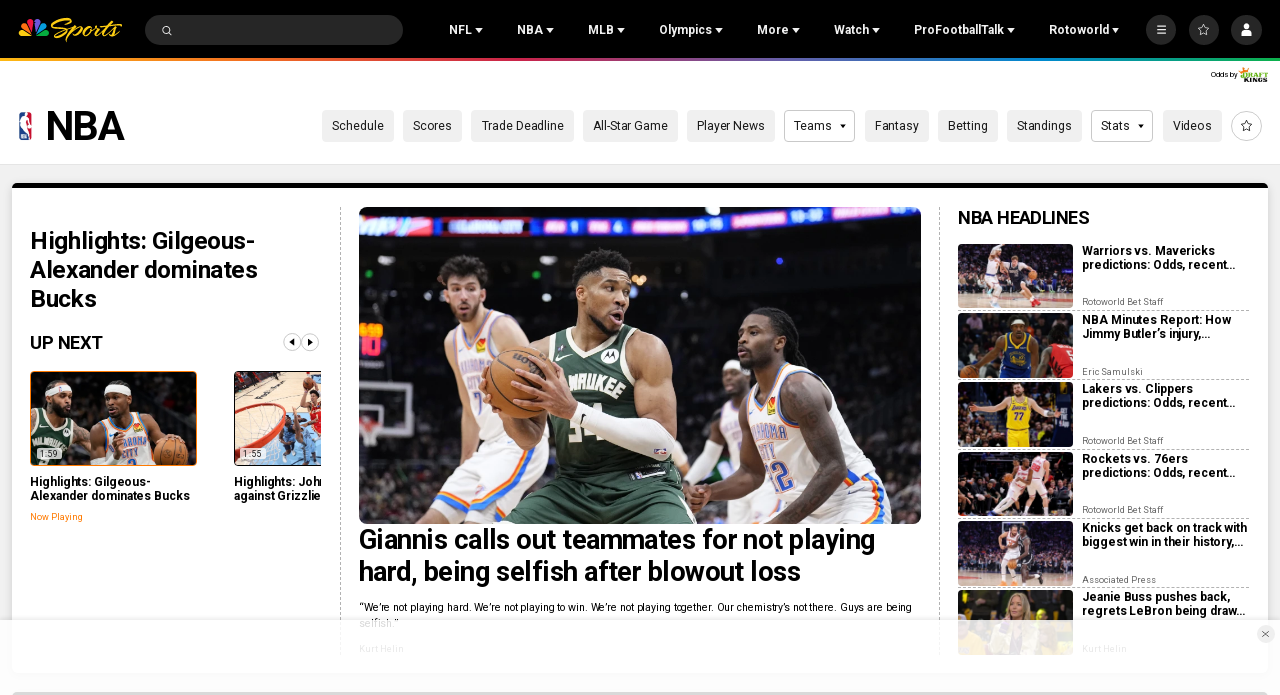

--- FILE ---
content_type: image/svg+xml
request_url: https://nbcsports.brightspotcdn.com/07/37/455fb0734652bf212f2483dbe4b6/toronto-raptors-primary.svg
body_size: 19094
content:
<svg width="100" height="100" viewBox="0 0 100 100" fill="none" xmlns="http://www.w3.org/2000/svg">
<path fill-rule="evenodd" clip-rule="evenodd" d="M61.5576 82.5505C61.6132 82.6154 61.6482 82.7008 61.6847 82.6977C61.8659 82.6921 62.2267 82.6328 62.2267 82.6328L62.585 82.4794L63.601 82.0864C63.601 82.0864 66.137 80.8853 66.1426 80.8792C66.1545 80.871 66.5878 80.644 66.5878 80.644L66.8215 80.5418L67.0953 80.3563L67.5442 80.0823L68.0779 79.792L68.7681 79.3438L69.9648 78.5056L70.549 78.0466L71.3895 77.4429L72.1544 76.8782L72.5188 76.6144L73.0217 76.1468L73.5518 75.6259L74.3959 74.7254L75.3826 73.7839L76.5237 72.4806L77.1481 71.651L77.3678 71.351L78.039 70.5302L79.3438 68.6651L79.7154 68.0538L80.5889 66.3345L81.0897 65.3996L81.9338 63.6936L82.3924 62.658L82.8896 61.0695C82.8896 61.0695 83.4774 58.9688 83.7934 57.8715C83.832 57.7452 83.8439 57.6333 83.7651 57.5209C83.5839 57.2684 83.4506 56.9448 83.2808 56.6622C83.1922 56.5155 83.0651 56.3652 82.9823 56.2446C82.8994 56.1209 82.6775 55.8414 82.5911 55.7412C82.4989 55.6323 82.3867 55.5413 82.275 55.456C82.0012 55.2035 81.7624 54.95 81.5334 54.7854C81.4211 54.7241 81.3228 54.6474 81.2245 54.5712C80.5153 54.0264 79.7926 53.5909 78.9794 53.2408C78.6417 53.0972 78.2892 52.973 77.9361 52.8498C77.6916 52.7675 77.2948 52.6735 77.0364 52.6295C76.8861 52.6024 76.7667 52.6024 76.6509 52.6735C76.5386 52.7496 76.5356 52.9198 76.5175 53.0875C76.4702 53.523 76.4522 54.0049 76.4177 54.445C76.3755 54.8999 76.3425 55.3527 76.3075 55.8091C76.2715 56.2206 76.252 56.6331 76.2015 57.042C76.1361 57.5832 76.0595 58.1209 75.9575 58.6601C75.7661 59.6629 75.5489 60.6601 75.3384 61.6573C75.2786 61.9338 75.24 62.2164 75.132 62.4756C74.9472 62.8993 74.8144 63.3348 74.7295 63.7845C74.5442 64.7347 74.1957 65.6296 73.8699 66.5261C73.6017 67.2591 73.3397 68.0058 72.9213 68.6707C72.8889 68.7147 72.8729 68.7714 72.8559 68.8154C72.6572 69.2774 72.4704 69.7441 72.2604 70.201C72.1256 70.4975 71.9325 70.7684 71.8075 71.0658C71.6479 71.4425 71.4333 71.7865 71.2161 72.1248C70.863 72.6661 70.4929 73.1951 70.1867 73.7609C69.9761 74.1606 69.7337 74.5317 69.4697 74.8956C69.3981 74.9906 69.3405 75.0847 69.2746 75.1782C69.0646 75.4874 68.8721 75.8048 68.6369 76.0931C68.1953 76.6487 67.7372 77.2048 67.2688 77.7435C66.9795 78.0854 66.6553 78.3962 66.3475 78.7207C66.0659 79.0146 65.7885 79.309 65.507 79.6029C65.4472 79.6668 65.37 79.7148 65.3042 79.7731C65.1369 79.9121 64.9557 80.0471 64.8018 80.1999C64.4374 80.5617 64.0611 80.9093 63.6314 81.1945C63.4466 81.3182 63.2618 81.4383 63.0935 81.5804C62.639 81.9673 62.1279 82.2566 61.5576 82.5505Z" fill="#CE1141"/>
<mask id="mask0_0_34662" style="mask-type:luminance" maskUnits="userSpaceOnUse" x="75" y="41" width="10" height="15">
<path fill-rule="evenodd" clip-rule="evenodd" d="M75.547 41.4448H84.6706V55.6098H75.547V41.4448Z" fill="white"/>
</mask>
<g mask="url(#mask0_0_34662)">
<path fill-rule="evenodd" clip-rule="evenodd" d="M84.2137 55.6098C84.2333 55.6098 84.239 55.5801 84.241 55.5387C84.2523 55.4534 84.2678 55.298 84.2678 55.298L84.5143 53.1089L84.661 51.0614L84.6708 49.02L84.6651 48.7082L84.4222 46.396C84.4222 46.396 84.137 44.3188 83.9214 43.2475C83.8416 42.8718 83.6069 42.6776 83.2965 42.5268C83.1926 42.4773 83.0809 42.4241 82.9671 42.3894C82.7417 42.3188 82.4874 42.2064 82.2594 42.1507C81.7354 42.0178 81.2382 41.8476 80.7065 41.7597C80.0817 41.6534 79.4419 41.5884 78.8114 41.5302C78.289 41.4832 77.7691 41.4648 77.2446 41.4561C76.8282 41.4504 76.5776 41.4448 76.1596 41.4448C75.9378 41.4448 75.7005 41.4535 75.597 41.5884C75.4982 41.727 75.5698 41.9708 75.6079 42.2207C75.6856 42.7241 75.772 42.9771 75.857 43.4775C76.1092 44.9597 76.3753 46.4374 76.4293 47.9462C76.4582 48.6229 76.4968 49.2965 76.5276 49.9763C76.5333 50.1674 76.5333 50.2906 76.5354 50.4854C76.539 50.6029 76.5662 50.7292 76.6218 50.814C76.6815 50.9086 76.7762 50.9203 76.8864 50.9561C77.0187 50.9975 77.1427 51.0087 77.2698 51.0384C77.4006 51.0736 77.6435 51.1207 77.8098 51.1728C78.414 51.3675 79.0559 51.5791 79.6442 51.8173C80.0585 51.9844 80.4461 52.2201 80.8465 52.4327C80.8934 52.4526 80.9376 52.4853 80.9798 52.5175C81.213 52.6882 81.4482 52.862 81.6793 53.0327C82.227 53.4324 82.7937 53.8209 83.2137 54.3683C83.2929 54.4736 83.3887 54.5717 83.4895 54.6596C83.6512 54.8042 83.9265 55.322 84.1293 55.5566C84.1638 55.5985 84.1968 55.6098 84.2137 55.6098Z" fill="#CE1141"/>
</g>
<path fill-rule="evenodd" clip-rule="evenodd" d="M68.6639 30.9975C68.8719 30.9858 69.0608 30.9802 69.2208 30.9618C69.3403 30.9505 69.4499 30.9444 69.5024 30.8212C69.5559 30.698 69.4617 30.5687 69.4308 30.512C69.3866 30.4087 68.9897 29.7095 68.9897 29.7095L68.6022 29.1095L66.9654 26.7676L66.6267 26.3674L66.3128 25.9437L65.7728 25.3554L64.4505 23.914L63.8803 23.358L61.8297 21.475L60.1507 20.187L59.5433 19.866L57.5658 18.6716L56.1859 17.9305L55.9198 17.818L54.7947 17.4122L53.1255 16.7886L52.9963 16.759L52.4569 16.6297L52.3138 16.6026L51.8454 16.4825L50.853 16.3036L50.3769 16.2878L49.4942 16.1232L48.4319 16.0526L48.0603 16.0123L47.3932 16L46.285 16.0296L45.1825 16.1533L44.3328 16.1743L43.5828 16.2566L42.8103 16.4084L42.224 16.5883L41.2775 16.7713L41.0618 16.7646L40.177 17.082L39.653 17.2241L39.3334 17.4183L38.5583 17.6269L38.1861 17.842L37.7198 18.0209L36.573 18.4947L35.1159 19.0595L34.6341 19.289L33.6145 19.8364L32.7261 20.4124L31.8954 20.8423L31.5964 21.0135L30.691 21.4898L30.5422 21.5839L29.5113 22.3894L28.6574 22.9608L28.4896 23.0728L27.5199 23.8312L27.1714 24.1226C27.1714 24.1226 26.649 24.5662 26.6356 24.626L27.0016 24.5166C27.0016 24.5166 27.6686 24.2728 27.6784 24.2785C27.6913 24.2846 27.8076 24.2897 27.8076 24.2897L28.7655 23.9018H28.906L29.9565 23.4929C29.9565 23.4929 30.5057 23.3084 30.5057 23.3227C30.5057 23.337 31.0647 23.1198 31.0647 23.1198L31.845 22.8433L33.7319 22.1257L33.9058 22.116L34.873 21.7812L35.6383 21.4689L35.748 21.5486C35.748 21.5486 37.2128 21.5839 37.2324 21.5839L38.1728 21.6575L38.2036 21.6718L40.108 21.8251L40.1291 21.8078L42.7598 21.9427L42.7753 22.0081L43.7084 22.8019L43.7794 22.7993L44.7296 23.7142L44.8166 23.6728L46.125 23.7081L46.1908 23.6641L49.4824 23.8548L49.5019 23.9284L50.9668 24.7696L51.0301 24.761L53.617 26.0116L53.6361 26.1496L55.1045 25.5818L57.2555 26.3025L57.6199 26.8913L58.41 26.9434L59.1697 27.7975L59.2469 27.8L59.8599 28.4941L59.8691 28.5381H59.9541L61.6521 28.9209L62.2764 29.8797L63.8478 30.444C63.8478 30.444 65.5335 30.8738 66.3915 30.9802C67.1584 31.0798 68.0684 31.0389 68.6639 30.9975Z" fill="#CE1141"/>
<path fill-rule="evenodd" clip-rule="evenodd" d="M83.3079 40.8885C83.2575 40.6406 83.0809 40.1413 83.0809 40.1413L82.9821 39.8704L82.8956 39.5382L82.6177 38.7143L82.3593 37.9967L81.5543 36.2139L81.1858 35.3343L80.7272 34.3218L80.1759 33.4253L80.0467 33.1656L79.6787 32.4337L79.3375 31.8807L79.1928 31.6865L76.8417 28.5263C76.8417 28.5263 76.6162 28.2585 76.5004 28.1266C76.4464 28.0556 76.4294 28.0034 76.3542 28.0034C76.3486 28.0034 76.3424 28.009 76.3367 28.009C76.3367 28.009 75.6141 29.18 75.3114 29.5153C75.0108 29.8444 74.4056 30.3975 74.4056 30.3975C74.4056 30.3975 73.897 30.8125 73.808 30.8769C73.7215 30.9418 73.3339 31.1974 73.3339 31.1974L72.7961 31.5035C72.7961 31.5035 72.3915 31.689 72.3261 31.7151C72.2603 31.7417 72.1836 31.7688 72.1388 31.8214C72.1007 31.8746 72.0889 31.915 72.1038 32.0044C72.1177 32.0739 72.1388 32.145 72.1712 32.2099C72.3874 32.6596 72.5861 33.1217 72.8233 33.5602C73.1852 34.2155 73.407 34.9162 73.704 35.598C73.8039 35.8224 73.9027 36.0519 73.9794 36.2819C74.1781 36.8845 74.367 37.4932 74.5615 38.0933C74.6423 38.3611 74.7314 38.6289 74.8122 38.8998C74.8894 39.1666 74.9532 39.4375 75.0278 39.7114C75.0726 39.8939 75.1936 39.9736 75.3753 39.9706C75.5523 39.9706 75.7294 39.9639 75.907 39.9552C76.5354 39.9353 77.1633 39.9174 77.7975 39.9057C77.9786 39.9026 79.2335 40.0176 79.2335 40.0176C79.2335 40.0176 79.6844 40.0646 79.9047 40.0999C80.3808 40.1878 80.8584 40.2941 81.3345 40.3938C81.735 40.4761 82.1478 40.6115 82.5199 40.7822C82.7006 40.8645 82.8992 40.9141 83.1 40.9739C83.1597 40.9908 83.2575 41.0061 83.2755 40.9964C83.2909 40.9908 83.3141 40.9207 83.3079 40.8885Z" fill="#CE1141"/>
<path fill-rule="evenodd" clip-rule="evenodd" d="M75.0817 26.9436C75.0627 26.8557 74.8974 26.6032 74.8974 26.6032L74.7754 26.3906L74.4342 26.0022L74.2052 25.673L73.7774 25.2529C73.7774 25.2529 73.6827 25.1726 73.6385 25.1343C72.8865 24.5281 71.3871 23.3255 71.383 23.3198C71.383 23.3168 70.9692 22.9963 70.9692 22.9963L70.1925 22.3191L66.2972 19.9951L63.2229 18.5502C63.2229 18.5502 61.5923 17.9148 61.5902 17.9184C61.5902 17.9184 60.9968 17.7119 60.9911 17.7119C60.9813 17.7155 58.9827 17.027 58.9827 17.027L57.5663 16.6708L56.192 16.3769L55.9758 16.356L55.8549 16.4766L55.9084 16.5359C55.9084 16.5359 56.0474 16.6054 56.1148 16.6294C56.5389 16.8001 56.9702 16.9534 57.3985 17.1247C57.6759 17.2356 57.9399 17.3828 58.2271 17.4651C58.4258 17.5244 58.6085 17.5944 58.784 17.6976C59.4393 18.0718 60.0868 18.4479 60.7368 18.8308C61.1218 19.0623 61.4821 19.3306 61.8141 19.6419C62.0704 19.8719 62.3309 20.0917 62.6351 20.2603C62.772 20.3304 62.8837 20.4546 63.0052 20.5542C63.0705 20.6094 63.14 20.6662 63.2074 20.7244C63.5873 21.0367 64.0037 21.3045 64.3429 21.669C64.7032 22.0548 65.0825 22.4249 65.468 22.7898C65.8273 23.1425 66.1927 23.4844 66.5015 23.8846C66.7558 24.2138 67.0178 24.5373 67.3127 24.8317C67.8758 25.3847 68.3092 26.0436 68.8218 26.6375C68.8877 26.7085 68.9238 26.8031 68.9783 26.8854C69.3093 27.4031 69.6083 27.9439 70.0057 28.4202C70.2852 28.7504 70.5394 29.1036 70.7221 29.4982C70.8359 29.7358 71.0016 29.9505 71.1499 30.1652C71.2348 30.2919 71.3815 30.3532 71.4607 30.3507C71.5354 30.342 71.6805 30.2796 71.6805 30.2796L71.9559 30.1677C71.9559 30.1677 72.3162 30.0093 72.4454 29.9536C72.5627 29.8948 72.8098 29.7619 72.8942 29.6827C72.9832 29.6034 73.3471 29.3504 73.5577 29.1649C73.7599 28.9763 74.1779 28.4913 74.1779 28.4913L74.4805 28.0911L74.9973 27.2319C74.9973 27.2319 75.1013 27.0387 75.0817 26.9436Z" fill="#CE1141"/>
<mask id="mask1_0_34662" style="mask-type:luminance" maskUnits="userSpaceOnUse" x="15" y="28" width="59" height="27">
<path fill-rule="evenodd" clip-rule="evenodd" d="M15 28.6528H73.4815V54.7911H15V28.6528Z" fill="white"/>
</mask>
<g mask="url(#mask1_0_34662)">
<path fill-rule="evenodd" clip-rule="evenodd" d="M73.4571 39.8262C73.2471 39.1822 73.0849 38.5725 72.8538 37.9372C72.6613 37.4163 72.5188 36.8817 72.2697 36.3813C72.1271 36.0813 72.0483 35.7542 71.9346 35.4394C71.8749 35.2804 71.7956 35.1342 71.7421 34.9753C71.4544 34.1626 71.0673 33.5074 70.6761 32.7448C70.6586 32.7008 70.637 32.6691 70.6005 32.5981C70.5624 32.5271 70.5315 32.4621 70.4347 32.4095C70.3385 32.3543 70.2556 32.3916 70.0801 32.4126C69.7491 32.4509 69.3271 32.4918 69.1557 32.4918C68.9992 32.4918 68.3419 32.5444 67.8195 32.5853L67.6986 32.5506H67.3686H67.0624L65.3819 32.3328C64.7683 32.2449 63.3575 31.8948 63.3575 31.8948L62.3266 31.5416L61.0583 31.1123L60.9621 31.1629L58.9789 31.0096L58.9172 31.0448L57.8033 30.203L57.6736 30.1943L56.9798 29.5733L56.953 29.444L56.1805 29.329L56.1089 29.3617L55.4748 29.1445L55.4033 29.0796L53.9466 29.1859L52.628 28.6528L48.0563 28.891L47.9833 28.844L47.1196 28.912L47.029 28.9759L44.7797 29.1445L44.7185 29.0909L41.5093 30.9303L41.4702 31.0653L41.3261 31.1971L41.2488 31.1445L39.6373 30.9942L39.5488 31.0326L36.6963 31.051L36.6386 31.0208L35.8213 30.9942L35.5747 30.8506L32.5833 33.1455L32.574 33.2038L31.525 34.0282L30.3536 33.4747L30.2841 33.5074L29.8522 33.3801C29.8522 33.3801 27.6956 33.9219 27.7167 33.9398C27.7399 33.951 25.7047 33.6183 25.7047 33.6183L25.5616 33.5074L25.1802 33.8948L24.3768 34.2776L24.3572 34.3456L22.7477 35.5666L20.4661 37.1991L17.8987 39.0938L16.7406 39.9325L16.6804 40.4232L16.195 41.541L15.9866 42.5065L15.6608 44.4538L15.4719 45.2951L15.4029 46.3066L15.1213 48.4073L14.9999 53.0139L15.125 53.2904L15.2083 54.5554C15.2083 54.5554 15.2294 54.7767 15.2794 54.7854C15.285 54.7911 15.285 54.7854 15.285 54.7911L20.9725 48.9491L22.8383 48.2013L24.4036 48.1221L25.3522 47.0426L25.4443 46.8428L25.5596 46.8954L28.1197 46.6097L28.2273 46.5305H29.1852L29.3277 46.5831L29.6366 46.1804L30.7813 45.4771L32.0088 44.6414L35.4569 44.6895L35.48 44.7595L36.8311 44.8862L37.8858 44.6772L39.819 42.7181L39.8571 42.7212L41.3914 41.2701L43.6988 40.9762L43.7869 40.9139L43.8913 41.0146L45.088 41.5763L45.175 41.4996L46.2348 41.3708L46.2888 41.3141L47.2833 41.1464L47.3718 41.0912L48.4573 42.0092L48.5191 41.9381L50.7369 41.8998L50.9279 41.7623L52.7129 41.8472L52.8112 41.8824L53.0866 41.8145L53.135 41.7352L53.8458 41.4173L53.9291 41.4235L54.7522 41.0585L54.8196 40.9819L55.6961 40.6527L55.762 40.5525L58.1981 39.6289L58.2156 39.5937L58.6454 39.4587L58.7396 39.3637L58.8616 39.4966L59.5688 39.8405L59.786 39.8462L60.573 40.2852L60.6306 40.2116L60.8736 40.0971L60.8967 40.1053L61.2936 39.9228L61.3105 39.8968L61.8798 39.7639L63.3344 40.1411L63.6432 40.07L63.9088 40.2469L64.9783 40.4058L66.0258 40.806C66.0258 40.806 66.628 40.7646 66.6341 40.7646C66.6439 40.7646 66.8328 40.8939 66.8328 40.8939L66.9852 40.806C66.9852 40.806 69.0455 40.5495 70.0765 40.4646C70.7472 40.4145 71.4158 40.344 72.089 40.276C72.4647 40.2407 72.8446 40.206 73.2239 40.1641C73.4277 40.1411 73.5322 40.0588 73.4571 39.8262Z" fill="#CE1141"/>
</g>
<path fill-rule="evenodd" clip-rule="evenodd" d="M74.9626 50.3134C74.9626 50.1728 74.9353 50.0849 74.9281 49.9433C74.907 49.5487 74.8854 49.1547 74.8643 48.7606C74.8586 48.6282 74.8411 48.4964 74.8313 48.3635C74.801 47.8723 74.7871 47.3832 74.7407 46.8894C74.6754 46.2659 74.5868 45.6541 74.4921 45.0361C74.4211 44.5593 74.3264 44.0768 74.242 43.606C74.1473 43.1098 74.0685 42.6533 73.9604 42.1565C73.8524 41.6531 73.7427 41.582 73.2203 41.6475C73.1796 41.6531 73.1354 41.6587 73.0906 41.6674C72.9001 41.7057 72.6304 41.7354 72.4379 41.7594C71.426 41.8887 70.4733 41.9414 69.4635 42.0615L66.5631 43.0653L62.3749 42.9539L61.9179 42.8062L61.9158 42.8798L60.6826 43.7834L60.5091 43.8003L59.5337 44.7008L59.4802 44.8302L56.9705 45.1593L54.6811 46.9134L54.4438 46.9068L53.224 47.6188L52.7396 47.675L52.2635 48.0778L52.1385 47.9786L49.8027 47.8196L49.3982 48.272L49.4074 48.3486L47.3877 50.5347L47.3666 50.6609L47.2874 50.6793L44.7143 53.5911L44.0066 53.6024L43.951 53.6734L41.8387 54.0383L41.675 54.0291C41.675 54.0291 41.6302 54.1257 41.623 54.1329C41.6076 54.1385 38.1415 56.0506 38.1415 56.0506L36.581 55.8676L36.2474 55.9821L34.692 55.8891L33.1499 57.5451L32.2286 57.7296L31.7062 57.7066L31.159 57.9371L30.8332 57.9008L30.8528 57.9683L28.9309 59.4428L28.7497 59.4771L25.7531 61.7929L25.7778 61.9278L23.9274 66.3827L24.001 66.5703L20.9442 66.8468L19.94 67.7065L19.8438 68.0269L21.2082 69.9032L22.214 71.4304L23.0776 72.5339L24.49 74.055C24.49 74.055 24.4982 74.1608 24.5291 74.1695C24.5538 74.1812 24.716 74.1894 24.7216 74.196C24.7293 74.2022 25.5678 74.4787 25.5735 74.4848C25.5776 74.4899 26.6142 74.8078 26.6142 74.8078C26.6142 74.8078 26.626 74.8574 26.6374 74.8574C26.6435 74.8574 26.7413 74.8436 26.7413 74.8436L28.4682 75.5081L28.5994 75.5024L28.6936 75.6134H28.848C28.8599 75.6195 29.2567 75.8842 29.2567 75.8842L29.9793 75.4897L30.0143 75.4927L30.3381 75.2873L32.9595 75.9435L34.8829 74.9668L39.1478 74.5487L40.8957 71.7514C41.1757 71.478 41.6729 70.974 41.6729 70.974L41.7404 70.9709C41.7404 70.9709 42.3421 70.4179 42.3534 70.4067C42.359 70.3954 42.3534 70.3331 42.3534 70.3331L43.4538 69.3359L43.9665 68.8069C43.9665 68.8069 44.0802 68.7384 44.0957 68.7353C44.1111 68.7353 44.6855 68.1261 44.6855 68.1261L45.1616 67.6385L45.2867 67.6155L45.1652 67.1826L45.6604 65.3876L46.6167 65.1054L46.6532 65.0702L46.9363 65.0058L46.9425 64.8468L48.2262 62.7819L48.3435 62.7282L48.8716 61.7106L49.743 61.2189L49.8588 61.0784L50.0318 61.1044C50.0318 61.1044 50.5387 60.8049 50.5542 60.8106H50.6139L51.5563 60.3986L51.6356 60.2867L54.7696 58.8571L54.9565 58.8387L54.9951 58.6685L55.116 58.5775L55.4398 57.4914L56.429 57.0682L57.5758 56.9271L58.6145 56.2095L60.1025 56.2744L60.2466 56.3976L60.3243 56.3031L62.396 55.3826L62.3847 55.1173L62.8835 54.1738L63.9015 53.9029L63.9515 53.838L65.3468 53.5472L65.8826 52.9175L65.9501 52.9032C65.9501 52.9032 66.2738 52.5914 66.2821 52.5852C66.2929 52.5852 67.2415 52.7146 67.2415 52.7146L67.2919 52.7498L67.8138 52.8239L68.1376 52.8618C68.1376 52.8618 69.5468 52.2055 70.1403 51.9786C70.3889 51.885 70.6318 51.8227 70.8629 51.7404C71.1888 51.6228 71.5146 51.5114 71.8404 51.4025C72.0097 51.3489 72.1657 51.309 72.3299 51.2579L72.9866 51.1378L73.7504 51.011L74.2168 50.9844C74.2168 50.9844 74.4422 50.9553 74.5266 50.943C74.6095 50.9262 74.7407 50.9262 74.8411 50.8408C74.9415 50.7488 74.9394 50.6553 74.9512 50.573C74.9585 50.4846 74.9626 50.4411 74.9626 50.3134Z" fill="#CE1141"/>
<path fill-rule="evenodd" clip-rule="evenodd" d="M74.9278 53.038C74.9335 52.9291 74.951 52.7472 74.8584 52.6495C74.7734 52.556 74.654 52.5376 74.5809 52.5376C74.5058 52.5376 74.145 52.5851 74.145 52.5851L73.5381 52.6792C73.4687 52.6879 73.4012 52.6966 73.3359 52.7175C72.9714 52.8029 72.607 52.8765 72.2488 52.9756C71.8514 53.0906 71.4428 53.1969 71.0675 53.3615C70.6666 53.5384 70.2173 53.6794 69.8163 53.8675C69.6737 53.936 68.3267 54.5882 67.7132 54.8918L66.9273 55.7213L66.8984 55.9028L66.7939 55.8568L66.3029 55.8859L66.2756 55.9268L64.68 56.4507L64.6934 56.6275L64.5277 56.7895L64.5256 56.8918L63.7757 58.1982L63.6723 58.2033L63.6568 58.3397C63.6568 58.3397 63.5045 58.5861 63.3346 58.8626L59.9638 61.0159L59.8923 61.0108L59.3796 61.4345L59.0234 62.8457L58.6956 63.158L57.3789 67.9885L57.5545 68.5359L55.6058 69.4625H55.2918L54.9176 71.1487L54.8584 71.2013L54.3762 72.7311L54.4029 72.8134L54.2063 74.1285L54.1337 74.2189L54.2006 74.3431L52.3256 77.2912L52.1866 77.3321L51.728 78.0472L51.7141 78.1908C51.7141 78.1908 50.1185 80.43 50.1185 80.4243C50.1149 80.4146 48.4303 81.4154 48.4303 81.4154L48.5229 81.5564C48.5229 81.5743 48.4318 82.2332 48.4318 82.2332L48.5806 82.4826L48.3417 82.5562L47.1198 83.2738L46.9906 83.2457L45.2 84.298L44.9879 84.6313C44.9879 84.6568 45.6874 84.7335 45.6874 84.7335L46.846 84.8281L47.6397 84.8664L48.5574 84.8807L48.9836 84.8981L49.6774 84.916L50.3671 84.8981L52.8706 84.5986L54.3607 84.3389L55.4864 84.0343L56.7067 83.6806L58.2637 83.0683L58.3754 83.0044L58.8129 82.7565C58.8129 82.7565 60.0678 82.0977 60.6381 81.674C61.6037 80.9452 62.5831 80.227 63.4674 79.3944C63.77 79.1087 64.067 78.8205 64.3656 78.5296C64.6492 78.2501 64.9286 77.9674 65.2138 77.6884C65.2601 77.6378 65.326 77.5907 65.3486 77.5325C65.4428 77.303 65.6245 77.1466 65.7939 76.9794C65.9097 76.8558 66.0332 76.7382 66.1253 76.5966C66.3148 76.2971 66.6014 76.0789 66.8485 75.832C67.0462 75.6347 67.234 75.4134 67.3936 75.188C67.6885 74.7699 67.9644 74.3401 68.2459 73.9133C68.6232 73.3454 69.0339 72.798 69.3541 72.2011C69.6989 71.5658 70.0361 70.9274 70.4005 70.3002C70.7052 69.7682 71.0187 69.23 71.2559 68.6652C71.6512 67.7304 72.0542 66.8002 72.4181 65.8587C72.8036 64.8523 73.1104 63.8229 73.3858 62.7844C73.5937 62.0105 73.7116 61.2163 73.9988 60.4629C74.0374 60.3637 74.0528 60.2574 74.0683 60.1578C74.1779 59.5224 74.2881 58.8928 74.3838 58.2574C74.4806 57.6574 74.5655 57.0563 74.6525 56.4558C74.7101 56.0479 74.7796 55.639 74.8141 55.2266C74.862 54.6592 74.8892 54.0858 74.9124 53.5148C74.9145 53.453 74.9196 53.3257 74.9196 53.3257C74.9196 53.3257 74.9237 53.1474 74.9278 53.038Z" fill="#CE1141"/>
</svg>


--- FILE ---
content_type: image/svg+xml
request_url: https://nbcsports.brightspotcdn.com/e9/92/9e3f4cee49a7a8c402e9eecb0463/milwaukee-bucks-primary.svg
body_size: 8803
content:
<svg width="100" height="100" viewBox="0 0 100 100" fill="none" xmlns="http://www.w3.org/2000/svg">
<g id="Logo Type=Color">
<g id="-g-">
<path id="Fill 1" fill-rule="evenodd" clip-rule="evenodd" d="M37.1799 74.7066C36.8657 74.4513 36.7339 74.0365 36.8438 73.6494L40.5557 60.6073C40.5775 60.5311 40.6083 60.458 40.6458 60.3911L38.9415 57.6936C38.7862 57.448 38.7445 57.148 38.8279 56.87L39.0644 56.0779L36.7297 55.9297C34.5351 55.7691 33.7509 55.4834 33.2289 55.1988C31.027 53.9975 30.4517 50.5458 30.3277 49.5164L30.1886 48.3568C30.1188 47.8869 30.2428 47.4288 30.5294 47.0968C30.7508 46.84 31.0582 46.6778 31.3896 46.6392C26.3121 42.1005 21.7218 36.4635 23.325 28.5149C25.0955 19.7371 32.2754 17.0915 32.5802 16.9834C32.6943 16.9422 32.8115 16.9232 32.9272 16.9232C33.2966 16.9232 33.6493 17.1213 33.8322 17.459C33.9599 17.6952 33.9844 17.9613 33.9166 18.2043C36.2889 16.218 38.5549 15.3497 39.5052 15.0486C39.6089 15.0157 39.7147 15.0002 39.8184 15.0002C40.2112 15.0002 40.5822 15.2241 40.7521 15.5942C40.9678 16.0621 40.7948 16.6154 40.3493 16.881C38.1829 18.175 36.2972 19.9327 34.8764 21.9586C36.6046 21.5581 37.7655 21.5164 38.1698 21.5164C38.3089 21.5164 38.3809 21.5205 38.3809 21.5205C38.8868 21.5519 39.2979 21.9441 39.3427 22.4434C39.387 22.9427 39.0592 23.3992 38.5663 23.5176C38.5392 23.5243 35.7168 24.2299 32.6015 26.4391C32.0128 28.2127 31.7147 30.0626 31.7147 31.9423C31.7147 35.5066 32.8693 39.1657 34.8826 41.9811C35.363 42.6523 35.8366 43.2386 36.3347 43.7718C36.1409 40.1133 37.2023 34.3949 43.8976 31.7411C44.0226 31.6916 44.1518 31.668 44.2795 31.668C44.6578 31.668 45.0188 31.8754 45.1976 32.2285C45.4362 32.7 45.2689 33.2738 44.8125 33.5477L44.7641 33.577C43.7314 34.2405 42.8628 35.0975 42.2 36.0929C42.9274 35.8695 43.5553 35.7959 43.9773 35.7465L44.057 35.7372C44.0982 35.7321 44.1388 35.73 44.18 35.73C44.6088 35.73 44.999 35.9961 45.146 36.4038C45.3065 36.85 45.1324 37.3472 44.7271 37.6L44.6942 37.6216C44.6796 37.6308 44.6651 37.6396 44.65 37.6478C42.5075 38.8687 41.3153 40.2903 41.1074 41.873C40.8797 43.604 41.8483 45.2351 42.5429 46.1538C44.3457 44.0955 45.5185 40.5801 45.8468 39.2542C45.9604 38.7961 46.3756 38.4811 46.8425 38.4811C46.8826 38.4811 46.9227 38.4837 46.9628 38.4883C47.4776 38.548 47.8663 38.9773 47.8694 39.4884C47.896 43.8104 46.7211 46.7622 45.5159 48.6481C47.3197 49.5509 49.0881 49.6034 49.4706 49.6034C49.5154 49.6034 49.5763 49.6019 49.5878 49.6019C49.6008 49.6019 49.6654 49.6034 49.7102 49.6034C50.0927 49.6034 51.8611 49.5509 53.6654 48.6481C52.4603 46.7622 51.2848 43.8104 51.3119 39.4884C51.315 38.9773 51.7037 38.548 52.218 38.4883C52.2581 38.4837 52.2988 38.4811 52.3389 38.4811C52.8052 38.4811 53.221 38.7961 53.3346 39.2542C53.6628 40.5801 54.8357 44.0961 56.6379 46.1538C57.3325 45.2356 58.3016 43.6045 58.0739 41.873C57.8655 40.2903 56.6739 38.8687 54.5314 37.6478C54.5168 37.6401 54.4668 37.6082 54.4668 37.6082C54.0614 37.3549 53.8811 36.8541 54.0416 36.4079C54.1891 35.9997 54.5741 35.73 55.0029 35.73C55.043 35.73 55.0832 35.7321 55.1238 35.7372L55.204 35.7465C55.6256 35.7959 56.2534 35.8695 56.9808 36.0929C56.318 35.098 55.45 34.2405 54.4173 33.5775L54.3683 33.5482C53.9124 33.2738 53.7446 32.7005 53.9838 32.2285C54.1625 31.8759 54.5236 31.668 54.9018 31.668C55.029 31.668 55.1582 31.6916 55.2832 31.7411C61.9791 34.3949 63.0399 40.1133 62.8461 43.7718C63.3442 43.2386 63.8178 42.6523 64.2982 41.9811C66.3115 39.1662 67.4666 35.5072 67.4666 31.9423C67.4666 30.0626 67.1686 28.2127 66.5793 26.4391C63.4442 24.2145 60.6431 23.5243 60.615 23.5176C60.1216 23.3992 59.7938 22.9422 59.8381 22.4434C59.8829 21.9441 60.294 21.5519 60.8005 21.5205C60.8005 21.5205 60.8724 21.5164 61.0115 21.5164C61.4158 21.5164 62.5767 21.5581 64.305 21.9586C62.8836 19.9327 60.9985 18.175 58.832 16.881C58.386 16.6154 58.213 16.0621 58.4287 15.5942C58.5991 15.2241 58.9696 15.0002 59.3624 15.0002C59.4661 15.0002 59.5724 15.0157 59.6761 15.0486C60.6259 15.3497 62.893 16.218 65.2642 18.2043C65.1965 17.9613 65.221 17.6952 65.3486 17.459C65.5315 17.1213 65.8848 16.9232 66.2542 16.9232C66.3693 16.9232 66.4866 16.9422 66.6012 16.9834C66.906 17.0915 74.0853 19.7371 75.8558 28.5149C77.4596 36.4635 72.8687 42.1005 67.7917 46.6392C68.1231 46.6778 68.4305 46.84 68.6515 47.0968C68.9385 47.4288 69.062 47.8869 68.9927 48.3568L68.8536 49.5164C68.7296 50.5458 68.1533 53.9975 65.9515 55.1988C65.4304 55.4834 64.6463 55.7691 62.461 55.9291L60.1164 56.0779L60.3534 56.87C60.4363 57.148 60.3951 57.448 60.2399 57.6936L58.535 60.3911C58.5731 60.458 58.6033 60.5311 58.6252 60.6073L62.337 73.6494C62.447 74.0365 62.3151 74.4513 62.0015 74.7066L49.5904 84.6703L37.1799 74.7066Z" fill="#EEE1C6"/>
<path id="Fill 3" fill-rule="evenodd" clip-rule="evenodd" d="M29.1864 39.1158C29.1864 39.1158 27.6827 32.3855 28.8004 28.4032C28.5028 28.7208 28.2001 29.0471 27.9209 29.4043C25.1974 32.8858 29.1864 39.1158 29.1864 39.1158ZM69.9945 39.1158C69.9945 39.1158 73.9836 32.8858 71.2601 29.4043C70.9803 29.0471 70.6781 28.7208 70.3806 28.4032C71.4982 32.3855 69.9945 39.1158 69.9945 39.1158ZM24.3309 28.713C26.0086 20.3954 32.9275 17.9366 32.9275 17.9366C30.3942 19.7854 27.8083 23.2612 26.7397 28.1427C27.7802 26.8673 28.7446 25.9104 29.8779 25.1476C32.6831 19.1786 37.4699 16.7579 39.8187 16.0137C36.7722 17.8326 34.2243 20.5405 32.6758 23.6596C36.1985 22.4171 38.3244 22.5329 38.3244 22.5329C38.3244 22.5329 35.1752 23.2885 31.7338 25.8101C31.058 27.731 30.6886 29.7939 30.6886 31.9423C30.6886 35.7218 31.9208 39.5965 34.0451 42.5658C35.2404 44.2371 36.3945 45.3926 37.8315 46.4446C37.3563 45.2634 35.5478 36.1428 44.2798 32.6819L44.2178 32.719C42.1555 34.0392 40.6357 36.0944 40.0183 38.513C41.6131 37.0049 43.295 36.8485 44.1792 36.7435C44.1657 36.7517 44.1511 36.7615 44.1376 36.7702C36.0313 41.3882 42.477 47.6434 42.477 47.6434C45.0327 45.5274 46.5223 40.7901 46.8433 39.4946C46.8746 44.5001 45.189 47.4977 44.0438 48.9626C46.6568 50.7337 49.5866 50.6153 49.5881 50.6148H49.5907H49.5933C49.5938 50.6153 52.5247 50.7337 55.1371 48.9626C53.9919 47.4977 52.3069 44.5001 52.3376 39.4946C52.6581 40.7901 54.1482 45.5274 56.7044 47.6434C56.7044 47.6434 63.1496 41.3882 55.0434 36.7702C55.0298 36.7615 55.0152 36.7517 55.0017 36.7435C55.8859 36.8485 57.5683 37.0049 59.1632 38.513C58.5452 36.0944 57.0254 34.0392 54.9631 32.719L54.9011 32.6819C63.6332 36.1428 61.8246 45.2634 61.3495 46.4446C62.7865 45.3926 63.9406 44.2371 65.1363 42.5658C67.2601 39.5965 68.4929 35.7218 68.4929 31.9423C68.4923 29.7939 68.1234 27.731 67.4471 25.8101C64.0057 23.2885 60.8571 22.5329 60.8571 22.5329C60.8571 22.5329 62.9829 22.4171 66.5056 23.6596C64.9571 20.5405 62.4087 17.8326 59.3627 16.0137C61.7111 16.7579 66.4978 19.1786 69.3031 25.1476C70.4363 25.9104 71.4007 26.8673 72.4413 28.1427C71.3726 23.2612 68.7867 19.7854 66.2534 17.9366C66.2534 17.9366 73.1723 20.3954 74.85 28.713C76.8023 38.3936 68.9764 44.4383 62.6651 49.6173L67.4831 47.6763C67.8093 47.5394 68.0359 47.8503 67.976 48.2214L67.8343 49.397C67.7566 50.0429 67.2757 53.3185 65.4557 54.3114C65.0618 54.5265 64.3829 54.7715 62.3853 54.9182L58.7688 55.1478L59.369 57.1567L55.8187 62.7747L57.6376 60.8816L61.3495 73.9237L51.1642 82.2018L54.3426 67.9609L49.5907 73.6705L44.8389 67.9609L48.0167 82.2018L37.8315 73.9237L41.5433 60.8816L43.3623 62.7747L39.8119 57.1567L40.4122 55.1478L36.7956 54.9182C34.798 54.7715 34.1191 54.5265 33.7252 54.3114C31.9052 53.3185 31.4243 50.0429 31.3467 49.397L31.2049 48.2214C31.145 47.8503 31.3711 47.5394 31.6978 47.6763L36.5159 49.6173C30.2051 44.4383 22.3786 38.3936 24.3309 28.713Z" fill="#00471B"/>
<path id="Fill 5" fill-rule="evenodd" clip-rule="evenodd" d="M32.9278 49.3751H32.9272C32.9272 49.3751 33.2789 52.2955 34.519 52.9719C35.3563 53.4289 37.4019 53.3852 39.1885 53.5205C37.2102 52.7624 34.2955 50.6938 32.9278 49.3751ZM43.8862 55.5483C44.9674 56.3734 45.8839 55.9138 46.3757 55.4372C46.5357 55.2822 46.4872 55.0166 46.283 54.924C45.7666 54.6898 44.7928 54.2487 43.8232 53.8086C43.6293 53.7206 43.4058 53.8405 43.3709 54.048C43.3026 54.4623 43.3125 55.1108 43.8862 55.5483ZM45.8501 61.2154L45.2681 63.7513L46.7009 65.6609H48.2213L46.8124 63.6149L47.0349 62.3513C47.6747 63.0256 48.5824 63.4477 49.5906 63.4502C50.5993 63.4477 51.5064 63.0256 52.1457 62.3513L52.3682 63.6149L50.9599 65.6609H52.4808L53.9131 63.7513L53.3311 61.2154C51.9634 60.3517 51.6461 59.1267 51.6461 59.1267L50.6936 56.0416L49.5906 56.5702L48.4875 56.0416L47.5346 59.1267C47.5346 59.1267 47.2178 60.3517 45.8501 61.2154ZM52.8054 55.4372C53.2972 55.9138 54.2137 56.3734 55.2943 55.5483C55.8685 55.1108 55.8784 54.4623 55.8102 54.048C55.7753 53.8405 55.5517 53.7206 55.3579 53.8086C54.3883 54.2487 53.4144 54.6898 52.8981 54.924C52.6939 55.0166 52.6449 55.2822 52.8054 55.4372ZM51.6554 66.838H49.5905H47.5256L48.5172 68.1675H49.5905H50.6638L51.6554 66.838ZM59.9925 53.5204C61.7791 53.3851 63.8242 53.4288 64.662 52.9718C65.9021 52.2954 66.2533 49.375 66.2533 49.375H66.2527C64.885 50.6937 61.9709 52.7623 59.9925 53.5204Z" fill="white"/>
</g>
</g>
</svg>


--- FILE ---
content_type: text/plain; charset=utf-8
request_url: https://widgets.media.sportradar.com/NBCUniversal/licensing
body_size: 10803
content:
U2FsdGVkX1/X2ovn3g7ZnjIrDbzQbcoYRenTrm+G9T3QsAhhHHpzLUTiSs55/7bbfD896IVDL9obVkLHXGRx4PTgWrA+8Uq3eUczJCUl8dVEQxPSa0fO6cX9jM4cWwhb0S7WluGBhUFcSt6WC1AN6lGA5ur/3XwC42rgEDXrdSyTy3h6/AB3GTdQOBfRa6N/FXUgWL0khiEziFAfG6Vvw3wmf7wXrI5dDd2H3CnO8mjB/n6mRx8LEQO+In1FTPtOpIWheOjKWJkbS09B3DVwXYrJ+TIwepI2FHv15mxBI0++CWDMOqWXl/vl4FlxqqlC2Bas3Zpb9GcjNmHgVGDiNSmDsq36hW/jyOKWc9b6pzdn0X1vwMqrJm3T+RnDyzr8qSHhnRhN/[base64]/R5xT2NHGsgtXZrsVHM82yf5L0SS33uan3bFCxyP3I0d0T8CUF+lwPe9O7mrLhQE0IH3tQPr50kcSGFZAiwvUs86sojkYbKWi8AyNm/5asfJu4nONz67HOJUGBLTA27vLndjQ4gUaImEt0V6lrz2UPcd+I3+1FztMcZ+lwq7D10bUo1ngdW944LV71DngX05oMSbmjOIOOZLHuojsTnSV2/pytBdgYSdZ1napUdYDLx3pB7CBG3flmbk9aT5KGsvYVGvlK0iMa0U2w7y9Ggn7tI/74wRfUVZzol5x9W8mq2ZZZ5Eg8EEt9QE3F5wuwA7SaZdvhbvOvxes42Au8bcke5gpM06DL7kWqHqIcLjPSrkVVf60566W1D4aiK1jTKjbkFB/um3yuXdiFU8e5WXTvQe1aO3+Z2vxcfrn4Lc0rdrl8j5IeF14W645DkOGfCJE+2/IzyPVlBOZVaYTnUBwBgh/agSvP1FRfpNBzaRNgfzk4A1SV8v6dMVOLmL/pohOry/2gPTWASlQIQfDGHxyWDsTaAfpdDq3E3XqamAtmMltwTvVO3/yOvyXSHblgTN5MldsbJRMTBM5TjQmKRo2JQgsIv8LSZEnhz2mAheTrbqdVdoIrwllp3ZZY0WemUzPJnYgQs81gONyVjjSjaQuzbSx6AMJym5DccoeJKcAF8wSdZjRHnftyMUGk0EP0BDa/5G5ALurteOIwckJUNghtVTnIByI67Z7g/8RRsxfQGEFrtDkDQ23qtQTB5EnSDxh9x+bNF4psiA6B1gwBoxWzmrVPAlreLSEu+896LOEQskn+VPQTwgikX+GAVVFH94VEqqfx2lHRRiNopeWeV4TeYrZumaJSCPx/FbDyMGF45dFBwQofBmccGM1MvP/AUbJbFTUb2lHv1UPQgbzlrkmoPzQHRacCPn0EjMLRgwDpmLsp8vDpl5kacFY/lQEujtpzORMrjr2Xi6OudUQ3SNuKcIN7X9s1PZdvIGzgFjzGfnvWgRch4Pg8BnC0ZX6hR6pwsHdwICAfpQwXcc9P2uO4Hjb+KGvk+GbVUNwJHIh23DV4EnS3ESvwIQuEq9uXXlZuUy+Z0kVX5366wIXFqFR5wMNTxS/2dMflnSESW6CA9OxkJotOXnTTEwJwUEj4Zli2Wj9aObOONlreVrTgvabphoBfYWJfQYRlnN7eHFPbOUuD97fzQyM7hdiAnX31wR2if/74R5KFrlS2afzKIwta0TZKtLBNdh3f7fLLWjJgAZRBzBFl9nwlUM/jAW6AAoyPj/0FQ7F97FHx/fy1pHP5gg/IIXqMHgXl1OXwRFvWWymCtAJA0qQeLoRHy8XuRcEpibU+Nq5TH5fisS/xmKW9hvAHrdoszoo9eB5l61B4o1rEHdFgURJorGVz0aZcDMKxgtLsig1/KdstBNOJ2LAebv8L0XdAV0deaJVDzy6VjetZ83ITAAT0TPZ9kmvE7kiX8eX9sIRQ+jsQx2b3Zed4A3Gw6SX8OnP5qxcmm3mEW/QApRU1K9VjzwwmB7H0JZTUhf3rLsQCy+TFbe3lPp/nPN/WfpgLiqGufQOLo2+7yuEIBY0LqkpiR+kDr27OKGmiUxY8esS/deD5xAdiCUl4ADJVbeKY3Ptoa1tMZXxdI8kxPlSvieq0MqIuzjelxaGxlns/f9jFMqzpijYprQ0TTMdgAw0eUvCAl7R1bda4s2nupTqNxS0BOITGFdsQIfOkyQ6YlZRT7paR0wlBtwXUpjr+4B2gnaJZgXoa62NjHNOFisgeimOpEhnNKNDvgIO7nJI/NIOeS2ccSaN5uytbhxzwYc6fTh/euVdefs7VnwGDc6ajsQqDS6kJUVYCGrDbvF6jdm9i+I9PgVY5hzp8XdDgtEHRFbJLitzu+GXl2Mut1udhx0hjgwpxXhaDZeWlJN9Br5mCV5GtHNLtwBXgjzgWtCXzR6SoLG/8UhXaa6fc/5OjA+IYgdBYHzM9hnVYS1esj/gVfeLxOn+h1GGvSk/YfwMjo3OskgdoJNe6HGLuRTtkPqXzm8CGH7LUmwkwqIxOiGQtoKSngXOAzO6Vkgti1Bve4sU0LYpE+a0jhRUQntHM2J9uaA8W+FiehXb/1uudLZer6Rr1QX/oqC6r3HI+ZXZXZ8wRaaHg4Vr3mjKkkDXxcrDBHj1OhZdnAXPbtLTE2pUQutdld32mHJEohrL3fIu7U0VhYvW5g16ORar9o9rxpQG0DxHByUw/rJmvtayKgg+2ATnj9mjQRcUUmFtT3c4J1NnR5CAQLd9ofeZO6jH5BIq766wzeQSlaPx9dzNnQGpTycnJ6gd/GmfozwYSGdsd4DvSyj0ZpdLFzqK6q0pGUgyxO6BPjISXuEhw9UFlO13hmTCY60P0JEPmt+Hdepteoah9ZcTA7aPKUO5pcMl9QfHIjbrm4dOPcaHzx/4V4iZNop1f4YxkNKV58Yw3pciiiPvgWlS5v34f/SW08UMhvp+j2dL+dUVb66Msbe/lEMpcH1JFzjkDiV3kTvHLZFs2pZMb3boJEdSN4vt17N7qRiDAFvZhL5Z2d/f5ZVUHLmWT/K8bNRBo+0ZP55UH2PUEzHJ45wRxpJeL6OCjxQiswOuem4S1bLY3NEd7VLG/vVhuQOW2m9U9v8STciYusM9yPw0LJxKEtOGZvDI/m4LLRTTpQI6LxJyNWGu/stujopmDflnujPqOxfo6s84YEJkMr4mYuLRWjhAzC9AFaYa7x+gm52pThtSj66LR2OM2pz3j5FRm5XVnPpLLhMd+IecTAWzXSeSBHceM78mugIafCM9po2GzeSM/lfDS/pzDM2cqjMf2qYjjmSzWYBkCG1o3qnaNxOkkEFEzLgdWLxbQMjNRTv3CefPGhtEH0iCplyyCPkgorqohL+l6XgMKuyoBE49JHeA1S2i7hZoLo1/2dP1SvteSPv722fEzmiH/Pou7oHpZwIRXyv39f2WTvwz4ABGcbllflzSVfqCFyaJ96i8wdWLSTUMiwDhQWfcIGBH+NJGQfsd815P2UC8BugC6lSNhaTFgucqH8+HxoHwugmdNpDLo4xHN/UGHdytDcSIhSaj8HiK7b9xdl6FEYc0tlaLyfdhiQpOKM5RvPaOZbvGYtCHyg9THVfU+gJuheVEWXb2DQbOzgIGtlvXRW6UePelvjoEcZJLgUWtFrQDHxBh0dEN9wZjhg1NHWG/UiwNZ9QXRbaUP0VtJmXHL94NVXxf1oPZrcctYMkOadiGa5n/jbCqt469qCyophWqaXsHEKh0KdKb7UPGa8nMza4yznRhLI2jmBs6eSv3max92DoFgf2mNFqqDzCEJOvvqaKu/cQuiM2YdbfrSrGnCyLlx+McOIVHqOz8IZvbtOdKez9ijpOhU3evuEKbQeWpyK2+d0jfgvk5Q0POhgXZuS+sYD+Zl9k2PeMpicgseC6d9e7bWOACX53ucAWyzDsJ7Rz68L//Vaio7qREDCPh9raks8zKQuw/9MBX/szfqOHVV6GlYADY7PKh3vIGjYV5Lj/fl48KhR3cRq/vqObQVDv7APGFULlTbCDJwULR0PFX+u46ayd6jtpkN06umDOZJVXRsK+PhEY+I54puLoOF0APBN575zF+n+w+311oQc5omQ9DFOYijyeR0KCzel3U7CvrhDPg5ycdM0ExGj5KBYmp8ocBA+7R20/49BzbEG9c4xRpewHOf9OvRx4RheFXvTWQT3LxNi3T6fuyIVp0hNfMM6zLVY74cOTCoHMhBNsXuyWdT2h0aYqfnm/vMAVG32qYNqF/yQgjfd+6RnJ+otffz9+kOgp8Ea6ZkBkEf4LtMKldA6rBNj64kQIHThb/VajJd92S7MhG1X57A+rzWHHi933MrvJNTIw4XTucoCnLcZT1NGH9wL9t4qeNIU6kiHvCuww7J8MJlsALM9RrWuPAQpxD8zUDJWZkT3fjgHpO32v1DDjk+3B/mPhQYIMCP+lass6xSx1RolIYx/nEgfjJA7qyH5YhfRp9BjKuksy7Nll3hGYAEox3Q2dZWPwUmUR7QPLmY5fqwN8f+PGPwTCTtP6joZHqQYwnHZzdEKiv/CLcM02A2ddLTRYTC+sLhTdQOVVSUBjzFTCYop1/LYmDGSYqLap4KcHe3DL/zcdXY0rQrWlZdg0GUTWbaSGx0aUl7pMuB8xgDCCw/cbLabI344qgZm9DcXmjQdUOoFowBl3ANG5WlOM7NwpBJQ/IjSjPSsC/acKKXj2Ln9EnY29yGLI+VxvT+bCL4FDDQroCSsOnVa3cvcqfZrXR/isuAh+ad0vwZ8TwWxUruR77LcKokyBmLs7MIABVp+hI1qFEpgGjczOC+1BEbM7OjEpKcAyiSIgEs0T2NlDWpby34Au1OlaDRfGlQBadEaLhKi6CQ8DJB1txTMa7hHYhcAFspHZnS7wwx/m7pKv5tAKx4iJJqCF5c5WcLg8Ya3SOoAvmguG1H35E+EGz+ReJMJ22oFrZBnAZMDBBgpUkwdTUrLtPvtOe0S/3bXWyKIiInniT9dvZJUgRzPu1HLTYMPLTInthX+GfQj+h4HQkvIMPUsBWjYEW/FTmsdk0/Zcuf7Y/O5xd/lUyJPbyo6Ewlbby/sto+mw5yBbhn1VNaoYO/grt8Qi5IZ4bTnG1JKfjc7ac/W/wIkf+Im4UHmPlhPXzM86dVO9fgJEEGXHHjseU4t+0Z2ww+Hyn3wqntxdstCuhUK7ortstLBvzreB6fR6+iVk0sGhdLoT6lwdAss5l0CsXocKezZyUfTXPYiYChrANQD0ICtc8rBngWMrPw/KT352a3MQtphwS+cEkByosDILn23to3taE5xbivPn/COlBVoijXZAiu5qEhqLl6HJUMsnpcdXS2U/w/cnFhKNKsknUXxRec9GiaKPBuaRnuPzYRUR+4NaOnIUg/9ptHL4DlIIQGm5xdhZ+/VLgLw9SwxdzfVte1F1uCkSbvUsa+pwCiQ/kydSH5iZk+bnf79uzag2KDdLQyg/jJjv2X/LFwlwVueMj6tmMZ1rmXLzn1p1SlFOBItt7PzB4SGwzSdzKce8IUKfzK/rPI+MduPh0xp96Z7TmFWqfNuzXiDnMGzX0owpSkN4+QDg7vjdOYgndxHsQhxnwRBHDexopFbT0bmojHQZBHtcS6+PbbY6w/X/W1gTjwjHAi5jumj7VKrXilGWlkwwsB1RhUlPATQKNTihXEn+tx0D8KfZOY2jNnJMTHfbEPRrvvZwyCY+Qw+dVm0v9P5yt/[base64]/VbtX74v1wsYsK8aX6MRgGvRxRvM/dFxsAqucBSLvzSmxz4bUKpp+xIRgyH2QTfygdCjiPoeauzS3h47yFS12XM/iuHnfjDKfxtEvg1nCEHYij5VYnTZF7Z+jPadBrGxa245cVsedi+M6WnLF4/vAu691Ci/O5BrySE2oxUElilja63EV3Efv9UzPLJe7rekawHXqH1JsNYUobue/h/eEM7ZVzok07uRGxu7Ur7eb1pGwuOgu96ZEBttWnR1BBoZRUmR0qAqUMhYjAfs9U2Jo/ee6Whf6GDJ1WR1Ai//+Oo2Z65cBezpm+dzT8cC8SxX4DTnSjbag/pUohpCbiwHiaxBlJltgYMPsAT8iuW+Wa3vdWOJlvaZsL/8On2JuPtSr075Y29xzzgrxcVrM6e8eFy3reDmSCXu/up+UhXUmSiNPnR8PuMzuAWPlNUQx4uydc3L1V1xHDTe3Ud/0uQVftNIsz9MR5+qfZ6Op2XAOXtv9OE3IiRF0WludasvjoJMSlItEKukJXNsK+UqWm/auBIQ/WgeiM5seIp3k2suU6W/BZUUg5xGiktakkHwtpoG5HTWg+Ea7sD/Y4X+m5bKKZFhRtJBXNG5RRFovaJtFEnanx1+rqzDM5MQ/I5ACERiqOYIjk2iP55C6FV59PNInE0/+f+hzo1CbQ1zdRx9vP94y77ZuNcRQuL0bEr6K8b5BtfchAkjVz+Jl8hcqOwQZXnTCgTHMB/CEcNqYrp385Dsqaj9bKQYqEIGOwepixv0XZOJMNt90dBcs8URZ+5r6Vg/5A8xcpUWpjr1RrYtOcYfYiLcnT1/KDooQZCSqeQaCIntBYYuRnpQY12pq+2sFCPP9OaAwhozvPh4NgRy33dVtlYTUUCzFSaFOmFXWSLPv5PDYgXaViOu4E/oVid31c91/+zYMbdCntOJlZsz+/cKSnfbNgH7JCFzMyzImv1dhOe59cG0tmVamWTdU10eVVG7w2Sqts798UHrGhAdngQxAqNkJHDk7cE7tIgK1gKMPL8FkIerxNAxHV0Dn9WYr2pNkDZgb0pCdLC52cIsPcibywL2NIcOjBsL+/[base64]/b/UyADOb0ZChIJ4EDq6PyVL3X0Bo2KoEvBsfzFo21HyuoWoAkWsrcQItU38y0PpUx4fDDRFKSS0q80W7xGpe/AuTYA+drzSQ9y+SoZ6a3PudQ37S5KJGvglkBXPW9ki/iiibK3BmRjIpsF9IhLzkctnJJqogehGgRpCHbnzHhZ/ulmHI/CjJ41DG/Wds7H05nNQIjBxg/+60wckdiET8+KcS5ffyl+TAUkXlubS1SJMI9ICv3kgO7FXmqvz0kuhOLoiJZBumecX/+RCt2zpn9NPg/mzxP361ce35/9GE1agsAuDuBwCGCQ6tmPMpFnHvdXdjCcBQswKXSEvqCDI1R3yrqRPW/8xN2oSwuFjV1REmJYwpKX2Egvn78fwt/sITW9B6nArO7zBLg7w5Vic+dzcvZvfUqF5BSpt3L6RXINJcL/VRrhMSIPhqbCF00gP58/X5mD1Hajb9LBc/TOASaPRculHnLs7ZmnlYlIzKewU7Ar5kuEup4FHI+oCIpHx5PgxHmV7SaKOF34VZjimjcRaFAdYNpWAH5BcudLhUfF3Yx2uY+tzTL1D7xeNY1YxBHfpTM75qogJ/1OltBdzR0ItuaWQ4yC7+Juia8EzLXt/d4310QvZ5wG+CWPmzPT1f4YXnl5qZcV8DGx4KUIgzq6hLl1S5P+tafu4/Yyv8XpQHbkRrUADuAu31WVgP1/AotH0clrmJjE2mAPcttqx6xPHTeFhHq0XDj4s7peaK+58edgOA48IIX+bcRJlHg3ixK/3ms6h15aMpEwIlXe80YpRwy23bn+yE4wrBmZyhyvSkrT6JGClEfv+qjEkIbRFq0VJF5rMmGivlpABJdkwJC3HUnZyI9K1MAvmGE8qYk4EI8yefjep6h335QnHxXVORf6RQ5DpFa0yhVDciNLPAQVu7TvOgrSf4J6Y/rMXGNXwL8lszdP2perpfkdAvF5YmSLJUO1enaThYblzK2LeLMhSycop/zU0kyVjoOoYQ00/[base64]/na3yrW3DZ/0bopIkz8SLm5rY5djuOReHZ51WO2/Yoelmty6uW7eYFQqSsjqpfY2T5U+l03HwE5KCq696Ue1xDHJMNjBWWbJognBu+hv5bK4ddEJjdVaujOFsjbixsfspi8mIP62vSuqmgOKRn9/LBxd71BIdnw8iG6cbPFtvULJTWyuUF+s67TeLePnpOMmqJksCpAkSYuOEGMX9DEd2jO9KryUIkCt0JHXyaffAosEd93sZfvQb7CLbxAN14vy5UL8pQMbeK9DLqo/LVlEKqULAGIU/1X+HZsNYsUqwSW3TAvH1XJEStXX1FgpiRUIlxTl518wmkXrHYxCLdOQc/A9WXr+1GchHWFM22L7nPwcirsYpyk7v6NNXOxbnF4znEvCgPCjdDuROU7vvxdgrfhgZY50hguFuXGzmm9YcL3QWvgWeuI+jhfDQLAuUXfHTMWIKIu2iiM1cqKd9z3YBnXwpYd6d4hw1AIXvt4N3OcUu3xISzHnNAoTrp+W8MElhIQXoW7UVa1xihmg/n60T65xvqR7TlbI7psaQKKrRqyL/F7QhhSWPkisIR2Ghe7b46yqbwhglC0/PPrnhLlVZH7CNPvgniCcVZTfS8kf0fAaIQu6drFoWZsKdm2aFTFlhgbipt7Y+skDYR5oFJbi+YJTRZfoZ0VZqaFWwMXfIqfVNy5X4qZeTAmCTKY+ZcUjP0ujQxC28tjdMwygh0S57+bpIMN7xuItNzTEISfthqSn1BY6PyKJgtiKEiFQC+3Y/7DPC2EnSCajV7RuP1pnMreAKT5VcFeiT0AF23Nnvj3Yy4LSG62zHpzyjD5BMcaJxvTWYvjo4TWCEri/BRzbtTFkBk/P3kyouSXtAy5um0jVovRgmZEaqRUZFJstqEkSXroMmQXpTmvsjm332jUgIIWKM4zVwbe03B4EHUEtpMCPYyGfp1Li5z5qQ31O03VRPmJEattVi5DzJ1la206W+QngYJ+TtL/sPu5jzu4FdhG2jaxB5497v1pqe4Eliy4nog2/0u+BnLNi6J0G6E7Nutw8Acf7qRlythXAE9/TPSwk6yrYAqgVXJaHOSukS/KoW2VBSNT+c5vWn4wZr19yt2O31UmI1jC1dNIk9KmATHC8tw3gPFcmEVn/uZmb+VdoBi6hYNRApr6ttxlXnLW087JcDrJ3YqhKij+PYHFYVH1BVvxdlBXjnFwCT7N/1uwpQR7oAsKBV4lu9PT4sdoMXIQbBSHkxuOrOR5Y6BVWAKwIHkBf9DQPaVbk0Z7LuEzvl0EBYTKeDO8cosOPAzvSOK8m4wXGAB1P9G+/5wSPPVLEQmS7WgZP+96NA7tTNVrGn0gF7a+zP5pqzkTdivwzrkZJUuajtlQ7Jpghqz9YjIJhHFiNKUQ40KPhEvt20/kwXl699nNj6HtARYOYDsZDpG4/vlnsEvwEU5+TfMatpz1MqTB1a8Q8TSb0748927kdvBwmAOcQ2XicQcFUc84hAMZkBNTJQGJTUbXir/YHUSXaIGHsizrRT21cq/wTnXXQkIv2YAMxJCxsBV/K34eeXE88W/yEhKk+SnEgu9hJS1zY1AFfEBBQG2FbCF4yULvepd8KDoyLb78eNZOVhzUKxBkXEjIoo9GKaIKReOTTilefo4+cnTrhgnOKC6/9RbYAluw8lis4T5ls1f6/o8ZU74pVFige5qaPtOsq5cpevhgPKhdaaCaxNcmO8q7NB5kXzIVT0VwplLcAyROzTp5+t3dfzUc4QBViQ7NNxP7egyEQyqII+atmZpTK9Lw4r3zs2z6FR89QW+5dOeRLM2HUD4eRTEGkEypKJIMD3zX9ZEgQqWI0/R/X/kDb8i/3DsEBpn16EymmJdcq66bIcFN9/7PY7Sze+djKgbIrYpPllGP6j+3vUcRT43hcLNpeGRG+cAFbFSdy/lVCv+OZkpFCV2aUuShqqW+DHyJE0IysTLuSzLQ39EISLM11d926GbbFpNr0A3ZMOcvmZjUkcp+bl7pjP+mIAp2BCyfNSG6DNHgU2h732CpnFVGA61SEoYROQRuqq7DQwDWr4xr7a+60jqZ/kvBFrgkWxapiy3B7LaWHRQ+c5M2uGfmqQA9wUUMy/5mYrmDHONtjI9OLzXQTWHN9HQi25sCAbbpLYxMMK9xOPrVPn3GhIoNOpJzKM/u/T1TTYDmL4rqp14q+99ouyD9/o46vyNHLHg2iv2qSMDlI4NgJH1V0/mhs/3S2ckY4P4UhapqBu4Keg/SETKmCn6pFi0kCkKlkQW3cMNtJQrzZl8SdEWeQJyZa8ypbF8jyh8EWpJ+Nv33LgV+F2kgPPzFHM2MtcJnWCO0Hb9tiYYGGeChRc+c647DaD5C0tAZrLGBCXpEWSgwvRsS01c7A41Pn2aK8zjYUWOjuEAbVYjB926+/QcJmzWNhavIVYuUlJqRhVG1WqgkYGfdnnoPDgaeryV0VnLj57dU1IDsKblMcNnMNpGG6xwe653GRgbN4NHEc8I4MdF78X/GJO7/3WqWpEJyCZ0YvB2lszDfyHg6eGEVAtq/BcPMKPvRbtAIzSd7JufIJhM7YujkBefgh5INwRBhoXEOwLJglDkp6HxqdODSNGxZtHlhVQDNkC8bPgs+PFt4Kehu4ARji9byaIxnPZntBUsbkoAwrdWm+yOqaR0Zs87FJHOCoA/NoewTZb0N1kKc16RJSiYP3Qbb82jYxgsFEG/TkNfzlrMNMYKdSkpRSNXATgqbPaEs+yBE/Z7f6vRl13rdLoem0fbFEgsziEgmKnCjNzAvuMgAd981GcEV6ZeIjSBvO10T6dPmauc40L4KcQJn6hVNitnBk9BmJgiz8W8OLiQCuYS0PxInJTgme+npczkGmah08qBmM8/KDI1wy2RL8iUAxKQdLZ6jYRAXbtsMWvlI3YKAE9WrxKMhev/nfUnpD6Mrcj+oCcq7Beh4JBRm2MOHL28ngBwKi8/bj5PCX1E7fLq82lHjq4CND3aQLug9OhInoKw9kQQHHLGHa7ZGrMyerbs20DvxKqeZN9lalnqo9kmjrDMDPqARV3WOPa3bvuADPnw1ryQwqgJ2PUznB/sHHJN7G6fPuGu5tozUAq0kQpvAKgb0yz7M5ta9aNexXM7QYApu+NWhk5PCqL/ERB4eEbU6Buz6HIrIsFsIAjSLnVyq5hMMlBHnJTFuGoW1ygqFj+phWpjiqQu2wY4PdWJF+g4XVyIszJoAVqPWTMtsov4po/VpcRZDPaIVo0aiCZUjYJpjqLwdb++m6bkXkEVrzQFYUiRrz8NbdpmVJPUWOuNQ533lLBrFXD0L1iLnUG2p3aqBdIsUWkkNUezfDfo5m2MkpxFGzO9tmf42x3KxopWm5cS1/fhHqumRdmi0I2OefdFy6hjX6mBCUGowgp8VOIXF6tDSlywR5+KSLn8qHynh/r5ec8I9Ef6/ZIysEyeuj2rPStIXrWGbudtgTV//UNUZpU2duQq3FU0SJd70OIAXuO1D/z7Qv6DcCrevdQ3KgVDEY5cmt8R6QmmJJ8N0KNYsxBl3X+l/YfR9OwEqfW3gfgZQK5XPN5OxRCZtK23DEeIpaXtpj7hQn/[base64]/[base64]/iJbTU/aznuNEH4FZQrWVNE0Eaobp9Dy+IMpXiVxffWYOhz84Zo7QqRG3K0yqo2wJaV/LQw4Ebau+XR+UN+hqJSgoS2nxdBvlqMD69GtKHxQFI1nasCYAff7gxrSMfVe3aNxC14J8/SOQHhiwa/MWSWe8WkuUau3hZ3OshOIYnD8rVTMIa8wWg8UZzSe7UK9L0n3fnxOGmKYO8lkOVJA7NkQ8JVt1O9IOlqR/UvcaW0frcWS9LTkzfEoh/7q3ZUazrXXk4DpwLbh8ek/Z5KyihwVZbuGjF75/srV1FHRj4JYWI5isPpoaxAl0QrcrFv3qJqYGEHjndgnbReIWsJcyqvSwzd9UiNLfbxEZzShl5wBr6d65326S44NCn9fJZyc4FtZgVzu6wKKPmAwujow/IHOOdcnKuqZJ7Dw0F9mjeF8ywwzDqyFSnsWxUO8NfeXPQq5dxDWukGSBV5WN/FVMjPM4Z1U/l1GnEJYdzqtAUA3cGa9sAORhz6zHAH/ogyU68rLzXeo6XQM2S0zApz0kQQCKZzZiiD1/UFCn6mnDb2Lxy33i5Z+bgFV6PHwQkld2Y034ffPMfrfzbvJWr2RnDyRgYPcfyUokutuxsEZA9Qnz1YZ9BK5gKkT5RH8idNc+uuxPgS2A2hf9dNyIrsDz/UreTaC4m4TYkLe3qYpD7PbvMipiGL8CPBtZZqFcKpdtazyBQI9hoHH/bdIGnpOtw5VdKXHKwrSIBwQTR/8QSAI8rvJ198QM2ri//Ni+M9MxkFBjiDZiS+bZYuRf/[base64]/o1NIgiBayR7c4N9BbDyd0Z/qYd4o//6XrZuGVhl1G+YWE4NvC8Z6Ob+rK/ooJlLxY90i2RS3Fisg66ewvVuhsAjRUy2JgxBL9GbKsfc3mLfrD6FTc1t/8Dc9KnjWvcyJQzyKa5hthe5/391LsBpA9vp1Oi/PfZOMSU9f8KKV7jZtBUDbOUunMJh/xZEoR7ITuoY1Nl91vU2Fe2+t1+0eSQZLvpE8sVrgnyv/WkPvh6whpuOkj3bXjDfgq9yFlICJXzbKlwu0kqfLviHsYIzDW0mIOklvA0x7pvRzpMZq/lwUP8FtN0UvsvdadscTVv7OqtnRketDtP3vWthXXS/mSBOWS98xwWiu2RM5cHuyHHjKXGnRlbYgz6+NKGi2P8AWHgCw+FQ/IzWJIt9tZeroE7iCeG+gqVKtyx9gnSmnJH3tAp5EMLLMvgyDGLY+U6WtF7ZQ6saYfgu3OSKPhMEzeBJvNhVMTq8/xVmAX/aG6kmeApPOTdspEnU3yzSsKOwKroHN7KEcOBbSDoz33HvQJF5V2xXjDcv3qcXmxht7bgnREqxEksypif7QTzEaPy1h1rympGYFF68vsdDQU6PBiLmn2GMeBuSxhnkfFytQj2zL5NWeU3kBIAdOcRFI64VrGssPJWLGhUdBG9Oyc=